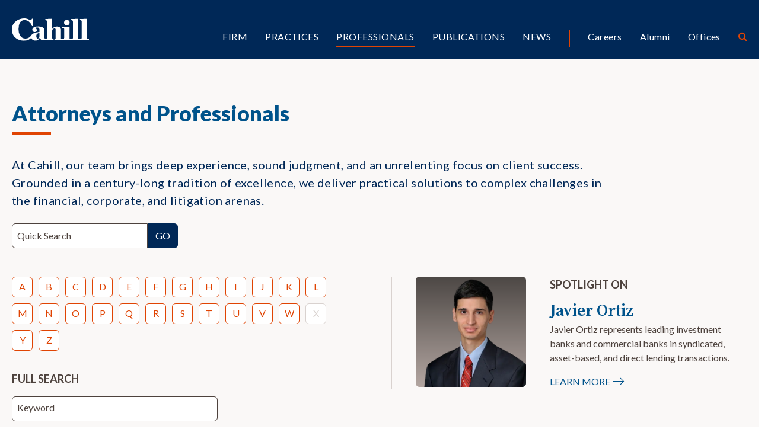

--- FILE ---
content_type: text/html; charset=UTF-8
request_url: https://www.cahill.com/professionals
body_size: 10913
content:
<!DOCTYPE HTML>
<html lang="en">
<head><meta charset="UTF-8">
<meta http-equiv="X-UA-Compatible" content="IE=Edge" />
<meta name="viewport" content="width=device-width, initial-scale=1">
<title>Attorneys and Professionals | Cahill Gordon & Reindel LLP</title>
<meta name="description" content="Wall street law firm with leading corporate finance, litigation, insurance, reinsurance, corporate investigations, antitrust, environmental, tax, First Amendment, regulatory, media, and intellectual property practices." />
<link rel="canonical" href="https://www.cahill.com/professionals" />
<link rel="shortcut icon" href="/favicon.ico">
<link rel="apple-touch-icon" sizes="180x180" href="https://static.cahill.com/images/favicons/apple-touch-icon.png">
<link rel="icon" type="image/png" sizes="32x32" href="https://static.cahill.com/images/favicons/favicon-32x32.png">
<link rel="icon" type="image/png" sizes="16x16" href="https://static.cahill.com/images/favicons/favicon-16x16.png">
<link rel="manifest" href="https://static.cahill.com/images/favicons/site.webmanifest">
<link rel="mask-icon" href="https://static.cahill.com/images/favicons/safari-pinned-tab.svg" color="#002857">
<meta name="msapplication-TileColor" content="#ffffff">
<meta name="msapplication-config" content="https://static.cahill.com/images/favicons/browserconfig.xml">
<meta name="theme-color" content="#ffffff">
<link rel="preconnect" href="https://fonts.googleapis.com">
<link rel="preconnect" href="https://fonts.gstatic.com" crossorigin>
<link href="https://fonts.googleapis.com/css2?family=Lato:ital,wght@0,100;0,300;0,400;0,700;0,900;1,100;1,300;1,400;1,700;1,900&family=Source+Serif+4:ital,opsz,wght@0,8..60,200..900;1,8..60,200..900&display=swap" rel="stylesheet">
<link href="/assets/css/style.css?version=1762374430" rel="stylesheet" />
<meta property="og:url" content="https://www.cahill.com/professionals/index" />
<meta property="og:title" content="Attorneys and Professionals | Cahill Gordon & Reindel LLP" />
<meta property="og:description" content="Wall street law firm with leading corporate finance, litigation, insurance, reinsurance, corporate investigations, antitrust, environmental, tax, First Amendment, regulatory, media, and intellectual property practices.">
<meta property="og:image" content="https://www.cahill.com/images/layout/og-logo.jpg" />
<!-- Google tag (gtag.js) -->
<script async src="https://www.googletagmanager.com/gtag/js?id=G-SWYBXSB0EC" nonce="UOCfbZK61hv0hejCxdhooItlN8GNOLtviwO6DUczILE="></script>
<script nonce="UOCfbZK61hv0hejCxdhooItlN8GNOLtviwO6DUczILE=">
window.dataLayer = window.dataLayer || [];
function gtag(){dataLayer.push(arguments);}
gtag('js', new Date());
gtag('config', 'G-SWYBXSB0EC');
</script>
<script type="application/ld+json" nonce="UOCfbZK61hv0hejCxdhooItlN8GNOLtviwO6DUczILE=">
{
"@context": "http://schema.org",
"@type": [
"Organization",
"LocalBusiness",
"LegalService"
],
"priceRange": "$$$",
"url": "https://www.cahill.com",
"logo": "https://www.cahill.com/images/layout/logo-print.png",
"name": "Cahill",
"sameAs": [
"http://www.linkedin.com/company/cahill-gordon-&-reindel?trk=top_nav_home"
]}
</script>
<link rel="stylesheet" href="/assets/css/video-js-min.css">
</head>
<body>
<header class="fixed-top d-print-none">
<div id="search-container" class="search-container">
<div class="container-xxl">
<div class="row">
<div class="col-8 mx-auto">
<form class="search-form-top" method="get" action="/search-results">
<div class="d-flex justify-content-center">
<div class="form-floating w-50 me-4">
<input id="srchQuery" type="text" name="query" id="query" placeholder="SEARCH" class="form-control" />
<label for="query">SEARCH</label>
</div>
<button type="submit" class="btn btn-secondary me-4">GO</button>
<button type="button" class="btn btn-primary closeit">CLOSE</button>
</div>
</form>
</div>
<div class="col-1 text-end">
<button class="link-btn close-search closeit"><span class="icon-close"></span></button>
</div>
</div>
</div>
</div>
<div class="container-xxl">
<div class="row">
<div class="col-lg-2 col-5">
<a href="/" class="navbar-brand"><img src="/images/layout/logo.svg" alt="Cahill Logo"></a>
</div>
<div class="col-lg-10 col-7">
<div class="navbar navbar-expand-lg main-nav-container">
<button class="navbar-toggler x collapsed" type="button" data-bs-toggle="offcanvas" data-bs-target="#mblnav" aria-controls="mobile-nav" aria-expanded="false" aria-label="Toggle navigation">
<span class="bar"></span>
<span class="bar"></span>
<span class="bar"></span>
</button>
<div class="collapse navbar-collapse justify-content-end" id="main-nav">
<ul class="nav first-level justify-content-end">
<li class="dropdown"><a href="/firm" class="nav-one" role="button" id="firm" data-toggle="dropdown" aria-haspopup="true" aria-expanded="false">Firm</a>
<ul class="dropdown-menu" aria-labelledby="firm">
<li><a href="/firm/index" class="nav-two">Overview</a></li>
<li><a href="/firm/awards-recognition" class="nav-two">Awards</a></li>
<li><a href="/firm/history" class="nav-two">History</a></li>
<li><a href="/firm/community" class="nav-two">Community</a></li>
<li><a href="/firm/pro-bono" class="nav-two">Pro Bono</a></li>
<li><a href="/firm/sustainability" class="nav-two">Sustainability</a></li>
<li><a href="/firm/offices" class="nav-two">Offices</a></li>
<li><a href="/firm/32-old-slip" class="nav-two">32 Old Slip</a></li>
</ul>
</li>
<li><a href="/practices" class="nav-one">Practices</a></li>
<li><a href="/professionals" class="nav-one active">Professionals</a></li>
<li class="dropdown"><a href="/publications" class="nav-one" role="button" id="publications" data-toggle="dropdown" aria-haspopup="true" aria-expanded="false">Publications</a>
<ul class="dropdown-menu" aria-labelledby="publications">
<li><a href="/publications/index" class="nav-two">Recent Publications</a></li>
<li><a href="/publications/client-alerts" class="nav-two">Client Alerts</a></li>
<li><a href="/publications/crypto-under-the-hood" class="nav-two">Crypto Under the Hood</a></li>
<li><a href="/publications/published-articles" class="nav-two">Published Articles</a></li>
<li><a href="/publications/subscribe" class="nav-two"></a></li>
</ul>
</li>
<li class="dropdown"><a href="/news" class="nav-one" role="button" id="news" data-toggle="dropdown" aria-haspopup="true" aria-expanded="false">News</a>
<ul class="dropdown-menu" aria-labelledby="news">
<li><a href="/news/index" class="nav-two">Recent News</a></li>
<li><a href="/news/firm-news" class="nav-two">Firm News</a></li>
<li><a href="/news/rankings" class="nav-two">Rankings & Recognition</a></li>
<li><a href="/news/events" class="nav-two">Speaking Engagements</a></li>
</ul>
</li>
<li class="nav-sep"><a href="/careers" class="nav-one tertiary">Careers</a></li>
<li><a href="/alumni" class="nav-one tertiary">Alumni</a></li>
<li><a href="/offices" class="nav-one tertiary">Offices</a></li>
<li><button class="nav-btn open-search"><span class="icon-search"></span></button></li>
</ul>
</div>
</div>
</div>
</div>
</div>
<div id="mblnav" class="offcanvas offcanvas-end d-lg-none d-print-none" tabindex="-1" aria-labelledby="mainNavLabel">
<ul class="mobile-nav">
<li><a href="" class="mbl-one" data-bs-toggle="collapse" data-bs-target="#mblFirm">Firm</a>
<div id="mblFirm" class="collapse" data-bs-parent="#mblnav">
<ul class="second-mbl">
<li><a href="/firm/index" class="mbl-two">Overview</a>
</li>
<li><a href="/firm/awards-recognition" class="mbl-two">Awards</a>
</li>
<li><a href="/firm/history" class="mbl-two">History</a>
</li>
<li><a href="/firm/community" class="mbl-two">Community</a>
<ul class="mbl-subs">
<li><a href="/firm/community/index">Overview</a>
</li>
<li><a href="/firm/community/diversity-committee">Diversity, Equity & Inclusion Committee</a>
</li>
<li><a href="/firm/community/womens-initiative">Women’s Initiatives Committee</a>
</li>
<li><a href="/firm/community/diversity-initiatives">Diversity, Equity & Inclusion Initiatives</a>
<ul class="mbl-subs fourth">
<li><a href="/firm/community/diversity-initiatives/affinity-groups">Affinity Groups</a></li>
</ul>
</li>
<li><a href="/firm/community/legal-recruiting-community-outreach">Community Outreach</a>
</li>
<li><a href="/firm/community/our-position-on-racism">Our Position on Racism</a>
</li>
<li><a href="/firm/community/attacks-on-the-asian-community">Attacks on the Asian Community</a>
</li>
<li><a href="/firm/community/denouncing-anti-semitism">Denouncing Anti-Semitism</a>
</li>
</ul>
</li>
<li><a href="/firm/pro-bono" class="mbl-two">Pro Bono</a>
</li>
<li><a href="/firm/sustainability" class="mbl-two">Sustainability</a>
</li>
<li><a href="/firm/offices" class="mbl-two">Offices</a>
</li>
<li><a href="/firm/32-old-slip" class="mbl-two">32 Old Slip</a>
</li>
</ul>
</div>
</li>
<li><a href="/practices" class="mbl-one">Practices</a></li>
<li><a href="/professionals" class="mbl-one active">Professionals</a></li>
<li><a href="" class="mbl-one" data-bs-toggle="collapse" data-bs-target="#mblPublications">Publications</a>
<div id="mblPublications" class="collapse" data-bs-parent="#mblnav">
<ul class="second-mbl">
<li><a href="/publications/index" class="mbl-two">Recent Publications</a>
</li>
<li><a href="/publications/client-alerts" class="mbl-two">Client Alerts</a>
</li>
<li><a href="/publications/crypto-under-the-hood" class="mbl-two">Crypto Under the Hood</a>
</li>
<li><a href="/publications/published-articles" class="mbl-two">Published Articles</a>
</li>
<li><a href="/publications/subscribe" class="mbl-two"></a>
</li>
</ul>
</div>
</li>
<li><a href="" class="mbl-one" data-bs-toggle="collapse" data-bs-target="#mblNews">News</a>
<div id="mblNews" class="collapse" data-bs-parent="#mblnav">
<ul class="second-mbl">
<li><a href="/news/index" class="mbl-two">Recent News</a>
</li>
<li><a href="/news/firm-news" class="mbl-two">Firm News</a>
</li>
<li><a href="/news/rankings" class="mbl-two">Rankings & Recognition</a>
</li>
<li><a href="/news/events" class="mbl-two">Speaking Engagements</a>
</li>
</ul>
</div>
</li>
<li class="nav-sep-mbl"><a href="" class="mbl-one tertiary" data-bs-toggle="collapse" data-bs-target="#mblcareers">Careers</a>
<div id="mblcareers" class="collapse" data-bs-parent="#mblnav">
<ul class="second-mbl">
<li><a href="/careers/index" class="mbl-two">Overview</a>
</li>
<li><a href="/careers/our-culture" class="mbl-two">Culture</a>
<ul class="mbl-subs">
<li><a href="/careers/our-culture/community">Community & Belonging</a>
</li>
<li><a href="/careers/our-culture/pro-bono">Pro Bono</a>
</li>
<li><a href="/careers/our-culture/sustainability">Sustainability</a>
</li>
<li><a href="/careers/our-culture/firm-history">Firm History</a>
</li>
</ul>
</li>
<li><a href="/careers/associate-life" class="mbl-two">Associates</a>
<ul class="mbl-subs">
<li><a href="/careers/associate-life/training-development">Training</a>
</li>
<li><a href="/careers/associate-life/compensation-benefits">Compensation & Benefits</a>
</li>
<li><a href="/careers/associate-life/associate-liason-committee">Associate Liaison Committee</a>
</li>
<li><a href="/careers/associate-life/clerks-government-service">Clerks/ Government Service</a>
</li>
<li><a href="/careers/associate-life/faq">FAQ</a>
</li>
</ul>
</li>
<li><a href="/careers/summer-program" class="mbl-two">Summer Program</a>
<ul class="mbl-subs">
<li><a href="/careers/summer-program/summer-associate-events">Your Summer Experience</a>
</li>
<li><a href="/careers/summer-program/faq">FAQ</a>
</li>
</ul>
</li>
<li><a href="/careers/experienced-attorneys" class="mbl-two">Experienced Attorneys</a>
<ul class="mbl-subs">
<li><a href="/careers/experienced-attorneys/how-to-apply">How to Apply</a>
</li>
<li><a href="/careers/experienced-attorneys/current-openings">Current Openings</a>
</li>
</ul>
</li>
<li><a href="/careers/training-and-development" class="mbl-two">Training and Development</a>
</li>
<li><a href="/careers/how-to-apply" class="mbl-two">Apply</a>
<ul class="mbl-subs">
<li><a href="/careers/how-to-apply/current-openings">Current Openings</a>
<ul class="mbl-subs fourth">
<li><a href="/careers/how-to-apply/current-openings/new-york">New York</a></li>
<li><a href="/careers/how-to-apply/current-openings/london">London</a></li>
<li><a href="/careers/how-to-apply/current-openings/washington-dc">Washington, D.C.</a></li>
</ul>
</li>
</ul>
</li>
</ul>
</div>
</li>
<li><a href="/alumni" class="mbl-one tertiary">Alumni</a></li>
<li><a href="/offices" class="mbl-one tertiary">Offices</a></li>
<li class="mt-5">
<form class="mbl-search" method="get" action="/search-results">
<div class="d-flex">
<input id="mblQuery" type="text" name="query" id="query" placeholder="SEARCH" class="form-control me-3" />
<button type="submit" class="btn btn-secondary">GO</button>
</div>
</form>
</li>
</ul>
</div>
</header>
<div class="container-xxl d-none d-print-block">
<div class="logo-print"><img src="/images/layout/logo-print.svg" class="logo" /></div>
</div><main>
<section class="bg-light pt-8 pb-7">
<div class="container-xxl">
<h1>Attorneys and Professionals</h1>
<div class="row">
<div class="col-lg-10">
<div class="intro mb-4">
At Cahill, our team brings deep experience, sound judgment, and an unrelenting focus on client success. Grounded in a century-long tradition of excellence, we deliver practical solutions to complex challenges in the financial, corporate, and litigation arenas.
</div>
</div>
</div>
<div class="row">
<div class="col-lg-3 mb-5">
<form id="smallSearch" method="get" action="/professionals/search-results">
<div class="d-flex">
<div class="form-floating w-flush">
<input type="text" name="attyQuery" id="attyQuery" placeholder="Quick Search" class="form-control flush" />
<label for="sectionQuery">Quick Search</label>
</div>
<button class="btn btn-primary btn-go" type="submit">Go</button>
</div>
</form>
</div>
</div>
<div class="row">
<div class="col-md-6 pe-md-9 mb-5 mb-md-0">
<div class="alpha-list mb-4">
<a href="/professionals/search-results?showProfessionals=1&s_lastname=A">A</a>
<a href="/professionals/search-results?showProfessionals=1&s_lastname=B">B</a>
<a href="/professionals/search-results?showProfessionals=1&s_lastname=C">C</a>
<a href="/professionals/search-results?showProfessionals=1&s_lastname=D">D</a>
<a href="/professionals/search-results?showProfessionals=1&s_lastname=E">E</a>
<a href="/professionals/search-results?showProfessionals=1&s_lastname=F">F</a>
<a href="/professionals/search-results?showProfessionals=1&s_lastname=G">G</a>
<a href="/professionals/search-results?showProfessionals=1&s_lastname=H">H</a>
<a href="/professionals/search-results?showProfessionals=1&s_lastname=I">I</a>
<a href="/professionals/search-results?showProfessionals=1&s_lastname=J">J</a>
<a href="/professionals/search-results?showProfessionals=1&s_lastname=K">K</a>
<a href="/professionals/search-results?showProfessionals=1&s_lastname=L">L</a>
<a href="/professionals/search-results?showProfessionals=1&s_lastname=M" class="m">M</a>
<a href="/professionals/search-results?showProfessionals=1&s_lastname=N">N</a>
<a href="/professionals/search-results?showProfessionals=1&s_lastname=O">O</a>
<a href="/professionals/search-results?showProfessionals=1&s_lastname=P">P</a>
<a href="/professionals/search-results?showProfessionals=1&s_lastname=Q">Q</a>
<a href="/professionals/search-results?showProfessionals=1&s_lastname=R">R</a>
<a href="/professionals/search-results?showProfessionals=1&s_lastname=S">S</a>
<a href="/professionals/search-results?showProfessionals=1&s_lastname=T">T</a>
<a href="/professionals/search-results?showProfessionals=1&s_lastname=U">U</a>
<a href="/professionals/search-results?showProfessionals=1&s_lastname=V">V</a>
<a href="/professionals/search-results?showProfessionals=1&s_lastname=W">W</a>
<span>X</span>
<a href="/professionals/search-results?showProfessionals=1&s_lastname=Y">Y</a>
<a href="/professionals/search-results?showProfessionals=1&s_lastname=Z">Z</a>
</div>
<div class="row">
<div class="col-8">
<p class="section-title">Full Search</p>
<form id="attySearch" method="get" class="section-search" action="/professionals/search-results">
<div class="form-floating">
<input type="text" name="attyQuery" placeholder="Keyword" class="form-control" />
<label for="sectionQuery">Keyword</label>
</div>
<div>
<select name="practice" id="practice" class="form-select">
<option value=''>Practice</option>
<option value="Transactional">--- Transactional --- </option>
<option value="transactional-antitrust">Antitrust & Trade Regulation</option>
<option value="transactional-banking-finance">Banking & Finance</option>
<option value="transactional-bankruptcy-restructuring">Bankruptcy & Restructuring</option>
<option value="transactional-capital-markets">Capital Markets</option>
<option value="transactional-commodities-futures-derivatives">Commodities, Futures & Derivatives</option>
<option value="transactional-communications">Communications Transactions</option>
<option value="transactional-cyber-information-security">Cybersecurity & Data Privacy</option>
<option value="transactional-environmental">Environmental</option>
<option value="transactional-environmental-social-and-governance-esg">Environmental, Social and Governance (ESG)</option>
<option value="transactional-employee-benefits">Executive Compensation & Employee Benefits</option>
<option value="transactional-insurance">Insurance</option>
<option value="transactional-intellectual-property">Intellectual Property</option>
<option value="transactional-life-sciences">Life Sciences</option>
<option value="transactional-london-leveraged-finance">London Banking and Capital Markets</option>
<option value="transactional-ma-and-corporate-advisory">M&A and Corporate Advisory</option>
<option value="transactional-private-credit">Private Credit</option>
<option value="transactional-project-finance-energy-infrastructure">Project Finance, Energy & Infrastructure</option>
<option value="transactional-real-estate">Real Estate</option>
<option value="transactional-tax">Tax</option>
<option value="Litigation">--- Litigation --- </option>
<option value="litigation-anticorruption-fcpa">Anticorruption & FCPA</option>
<option value="litigation-antitrust">Antitrust Litigation</option>
<option value="litigation-bankruptcy">Bankruptcy Litigation</option>
<option value="litigation-broker-dealer-regulatory-litigation">Broker-Dealer &ndash; Regulatory & Litigation</option>
<option value="litigation-general-commercial">Commercial Litigation</option>
<option value="litigation-communications-regulatory">Communications Litigation</option>
<option value="litigation-congressional-investigations">Congressional Investigations</option>
<option value="litigation-corporate-governance-compliance-advisory">Corporate Governance & Compliance Advisory</option>
<option value="litigation-digital-assets-and-emerging-technology">CahillNXT – Digital Assets & Emerging Technology</option>
<option value="litigation-first-amendment-media">First Amendment & Media Litigation</option>
<option value="litigation-insurance">Insurance and Reinsurance Litigation</option>
<option value="litigation-intellectual-property-litigation">Intellectual Property Litigation</option>
<option value="litigation-international-trade-investments">International Trade & Investments</option>
<option value="litigation-life-sciences-patent-litigation">Life Sciences Patent Litigation</option>
<option value="litigation-securities-litigation-regulation-enforcement">Securities Litigation, Regulation & Enforcement</option>
<option value="litigation-technology-data-breach-privacy">Technology, Data Breach, and Privacy Litigation</option>
<option value="litigation-technology-ip-litigation">Technology IP Litigation</option>
<option value="litigation-trading-and-markets">Trading & Markets</option>
<option value="litigation-white-collar-defense-investigations">White Collar Defense & Investigations</option>
</select>
</div>
<div>
<select name="position" id="position" class="form-select">
<option value="">Position</option>
<option value="Associate">Associate</option>
<option value="Attorney">Attorney</option>
<option value="Counsel">Counsel</option>
<option value="Executive Directors">Executive Directors</option>
<option value="Knowledge Management Specialist">Knowledge Management Specialist</option>
<option value="Managing Attorney">Managing Attorney</option>
<option value="Not Yet Admitted">Not Yet Admitted</option>
<option value="Partner">Partner</option>
<option value="Pro Bono and Diversity, Equity & Inclusion Counsel">Pro Bono and Diversity, Equity & Inclusion Counsel</option>
<option value="Senior Attorney">Senior Attorney</option>
<option value="Senior Counsel">Senior Counsel</option>
<option value="Staff Attorney">Staff Attorney</option>
</select>
</div>
<div>
<select name="school" id="school" class="form-select">
<option value="">School</option>
<option value="Albany Law School">Albany Law School</option>
<option value="Albany Law School of Union University">Albany Law School of Union University</option>
<option value="Allegheny College">Allegheny College</option>
<option value="American University">American University</option>
<option value="American University Washington College of Law">American University Washington College of Law</option>
<option value="Amherst College">Amherst College</option>
<option value="Arizona State University">Arizona State University</option>
<option value="Ashland University">Ashland University</option>
<option value="BPP Law School">BPP Law School</option>
<option value="BPP University">BPP University</option>
<option value="BPP University College, London">BPP University College, London</option>
<option value="Barnard College">Barnard College</option>
<option value="Baruch College">Baruch College</option>
<option value="Bates College">Bates College</option>
<option value="Benjamin N. Cardozo School of Law">Benjamin N. Cardozo School of Law</option>
<option value="Bernard College">Bernard College</option>
<option value="Beth Medrash Govoha">Beth Medrash Govoha</option>
<option value="Bettis Reactor Engineering School">Bettis Reactor Engineering School</option>
<option value="Binghamton University">Binghamton University</option>
<option value="Boston College">Boston College</option>
<option value="Boston College Law School">Boston College Law School</option>
<option value="Boston University">Boston University</option>
<option value="Boston University School of Law">Boston University School of Law</option>
<option value="Bowdoin College">Bowdoin College</option>
<option value="Brooklyn College">Brooklyn College</option>
<option value="Brooklyn Law School">Brooklyn Law School</option>
<option value="Brown University">Brown University</option>
<option value="Bryn Mawr College">Bryn Mawr College</option>
<option value="Bucknell University">Bucknell University</option>
<option value="California State University, Northridge">California State University, Northridge</option>
<option value="Catholic University of America Columbus School of Law">Catholic University of America Columbus School of Law</option>
<option value="Catholic University of America, Columbus School of Law">Catholic University of America, Columbus School of Law</option>
<option value="Christopher Newport University, Honors Program">Christopher Newport University, Honors Program</option>
<option value="City College of New York">City College of New York</option>
<option value="City Law School, London">City Law School, London</option>
<option value="Clark University">Clark University</option>
<option value="Colby College">Colby College</option>
<option value="College of Law">College of Law</option>
<option value="College of Notre Dame of Maryland">College of Notre Dame of Maryland</option>
<option value="College of the Holy Cross">College of the Holy Cross</option>
<option value="Columbia Law School">Columbia Law School</option>
<option value="Columbia University">Columbia University</option>
<option value="Concordia International University - Estonia">Concordia International University - Estonia</option>
<option value="Cornell Law School">Cornell Law School</option>
<option value="Cornell University">Cornell University</option>
<option value="Cornell University Law School">Cornell University Law School</option>
<option value="Dartmouth College">Dartmouth College</option>
<option value="Davidson College">Davidson College</option>
<option value="DePaul University">DePaul University</option>
<option value="Drexel University">Drexel University</option>
<option value="Duke University">Duke University</option>
<option value="Duke University School of Law">Duke University School of Law</option>
<option value="Durham University">Durham University</option>
<option value="Eastern Connecticut State University">Eastern Connecticut State University</option>
<option value="Elisabeth Haub School of Law at Pace University">Elisabeth Haub School of Law at Pace University</option>
<option value="Emory University">Emory University</option>
<option value="Emory University School of Law">Emory University School of Law</option>
<option value="Fairleigh Dickinson University">Fairleigh Dickinson University</option>
<option value="Fayetteville State University">Fayetteville State University</option>
<option value="Florida International University">Florida International University</option>
<option value="Fordham College at Rose Hill">Fordham College at Rose Hill</option>
<option value="Fordham University">Fordham University</option>
<option value="Fordham University Gabelli School of Business">Fordham University Gabelli School of Business</option>
<option value="Fordham University School of Law">Fordham University School of Law</option>
<option value="Franklin & Marshall College">Franklin & Marshall College</option>
<option value="Fudan University">Fudan University</option>
<option value="George Washington University">George Washington University</option>
<option value="George Washington University Law School">George Washington University Law School</option>
<option value="Georgetown University">Georgetown University</option>
<option value="Georgetown University - Edmund A. Walsh School of Foreign Service">Georgetown University - Edmund A. Walsh School of Foreign Service</option>
<option value="Georgetown University Law Center">Georgetown University Law Center</option>
<option value="Georgia State University">Georgia State University</option>
<option value="Gettysburg College">Gettysburg College</option>
<option value="Hampton University">Hampton University</option>
<option value="Harvard Business School">Harvard Business School</option>
<option value="Harvard Law School">Harvard Law School</option>
<option value="Harvard University">Harvard University</option>
<option value="Hofstra University School of Law">Hofstra University School of Law</option>
<option value="Howard University School of Law">Howard University School of Law</option>
<option value="Indiana University">Indiana University</option>
<option value="Indiana University Bloomington">Indiana University Bloomington</option>
<option value="Johns Hopkins University">Johns Hopkins University</option>
<option value="Korea University">Korea University</option>
<option value="LMU Loyola Law School">LMU Loyola Law School</option>
<option value="Lafayette College">Lafayette College</option>
<option value="Lander College for Women, Touro College">Lander College for Women, Touro College</option>
<option value="Law School of St. Petersburg State University">Law School of St. Petersburg State University</option>
<option value="Le Moyne College">Le Moyne College</option>
<option value="Lee University">Lee University</option>
<option value="Lehigh University">Lehigh University</option>
<option value="London School of Economics and Political Science">London School of Economics and Political Science</option>
<option value="Long Island University">Long Island University</option>
<option value="Loyola University Maryland">Loyola University Maryland</option>
<option value="Manhattan College">Manhattan College</option>
<option value="Marist College">Marist College</option>
<option value="Mesivta Torah Vodaath">Mesivta Torah Vodaath</option>
<option value="Moscow State University">Moscow State University</option>
<option value="Nalsar University of Law">Nalsar University of Law</option>
<option value="National University of Ireland">National University of Ireland</option>
<option value="New York Law School">New York Law School</option>
<option value="New York University">New York University</option>
<option value="New York University School of Law">New York University School of Law</option>
<option value="New York University, College of Arts and Science">New York University, College of Arts and Science</option>
<option value="New York University, Stern School of Business">New York University, Stern School of Business</option>
<option value="New York University, Tandon School of Engineering">New York University, Tandon School of Engineering</option>
<option value="Nigerian Law School">Nigerian Law School</option>
<option value="Northeastern University">Northeastern University</option>
<option value="Northwestern Pritzker School of Law">Northwestern Pritzker School of Law</option>
<option value="Northwestern University School of Law">Northwestern University School of Law</option>
<option value="Nottingham Law School">Nottingham Law School</option>
<option value="Oberlin College">Oberlin College</option>
<option value="Ohio State University">Ohio State University</option>
<option value="Ohio State University - Moritz College of Law">Ohio State University - Moritz College of Law</option>
<option value="Old Dominion University">Old Dominion University</option>
<option value="Oregon State University">Oregon State University</option>
<option value="Oxford Institute of Legal Practice">Oxford Institute of Legal Practice</option>
<option value="Oxford University">Oxford University</option>
<option value="Pace University">Pace University</option>
<option value="Pantheon-Sorbonne University, Paris 1">Pantheon-Sorbonne University, Paris 1</option>
<option value="Paris Institute of Comparative Law">Paris Institute of Comparative Law</option>
<option value="Peabody Institute at Johns Hopkins University">Peabody Institute at Johns Hopkins University</option>
<option value="Pennsylvania State University">Pennsylvania State University</option>
<option value="Polytechnic University">Polytechnic University</option>
<option value="Princeton University">Princeton University</option>
<option value="Providence College">Providence College</option>
<option value="Queens College, City University of New York">Queens College, City University of New York</option>
<option value="Rensselaer Polytechnic Institute">Rensselaer Polytechnic Institute</option>
<option value="Rice University">Rice University</option>
<option value="Rider University">Rider University</option>
<option value="Rutgers School of Law - Newark">Rutgers School of Law - Newark</option>
<option value="Rutgers University">Rutgers University</option>
<option value="Rutgers University - Newark">Rutgers University - Newark</option>
<option value="SUNY Binghamton">SUNY Binghamton</option>
<option value="SUNY Campus at Old Westbury">SUNY Campus at Old Westbury</option>
<option value="SUNY Geneseo">SUNY Geneseo</option>
<option value="SUNY Polytechnic Institute">SUNY Polytechnic Institute</option>
<option value="Seton Hall University School of Law">Seton Hall University School of Law</option>
<option value="Siena College">Siena College</option>
<option value="Sorbonne Law School">Sorbonne Law School</option>
<option value="Sotheby's Institute of Art">Sotheby's Institute of Art</option>
<option value="Southern Methodist University">Southern Methodist University</option>
<option value="St. John's University">St. John's University</option>
<option value="St. John's University School of Law">St. John's University School of Law</option>
<option value="Stanford University">Stanford University</option>
<option value="State University of New York at Binghamton, Harpur College">State University of New York at Binghamton, Harpur College</option>
<option value="State University of New York at Buffalo">State University of New York at Buffalo</option>
<option value="State University of New York at Cortland">State University of New York at Cortland</option>
<option value="Stonehill College">Stonehill College</option>
<option value="Suffolk University College of Arts and Sciences">Suffolk University College of Arts and Sciences</option>
<option value="Swarthmore College">Swarthmore College</option>
<option value="Syracuse University College of Law">Syracuse University College of Law</option>
<option value="Temple University">Temple University</option>
<option value="Texas Christian University">Texas Christian University</option>
<option value="The Australian National University">The Australian National University</option>
<option value="The Catholic University of America">The Catholic University of America</option>
<option value="The City College of New York">The City College of New York</option>
<option value="The College of Law">The College of Law</option>
<option value="The College of New Jersey">The College of New Jersey</option>
<option value="The College of William & Mary">The College of William & Mary</option>
<option value="The College of William and Mary">The College of William and Mary</option>
<option value="The George Washington University Law School">The George Washington University Law School</option>
<option value="The New School">The New School</option>
<option value="The Ohio State Univeristy, Michael E. Moritz College of Law">The Ohio State Univeristy, Michael E. Moritz College of Law</option>
<option value="The Pennsylvania State University, Dickinson School of Law">The Pennsylvania State University, Dickinson School of Law</option>
<option value="The University of California, Berkeley, School of Law (Berkeley Law)">The University of California, Berkeley, School of Law (Berkeley Law)</option>
<option value="The University of Hong Kong">The University of Hong Kong</option>
<option value="The University of Kansas">The University of Kansas</option>
<option value="The University of Texas School of Law">The University of Texas School of Law</option>
<option value="The University of Texas at Austin">The University of Texas at Austin</option>
<option value="The Wharton School of the University of Pennsylvania">The Wharton School of the University of Pennsylvania</option>
<option value="Trinity College Dublin">Trinity College Dublin</option>
<option value="Tufts University">Tufts University</option>
<option value="Tulane University">Tulane University</option>
<option value="Tulane University Law School">Tulane University Law School</option>
<option value="Union College">Union College</option>
<option value="United States Air Force Academy">United States Air Force Academy</option>
<option value="United States Naval Academy ">United States Naval Academy </option>
<option value="Universidad de los Andes">Universidad de los Andes</option>
<option value="University College London">University College London</option>
<option value="University at Albany, SUNY">University at Albany, SUNY</option>
<option value="University of Alabama">University of Alabama</option>
<option value="University of Arizona">University of Arizona</option>
<option value="University of Athens Law School">University of Athens Law School</option>
<option value="University of Auckland">University of Auckland</option>
<option value="University of Buffalo">University of Buffalo</option>
<option value="University of California, Berkeley">University of California, Berkeley</option>
<option value="University of California, Los Angeles">University of California, Los Angeles</option>
<option value="University of California, Los Angeles School of Law">University of California, Los Angeles School of Law</option>
<option value="University of California, Santa Barbara">University of California, Santa Barbara</option>
<option value="University of California, Santa Cruz">University of California, Santa Cruz</option>
<option value="University of Chicago">University of Chicago</option>
<option value="University of Chicago Law School">University of Chicago Law School</option>
<option value="University of Connecticut">University of Connecticut</option>
<option value="University of Florida">University of Florida</option>
<option value="University of Georgia">University of Georgia</option>
<option value="University of Groningen">University of Groningen</option>
<option value="University of Hawaii, William S. Richardson School of Law">University of Hawaii, William S. Richardson School of Law</option>
<option value="University of Houston">University of Houston</option>
<option value="University of Houston Law Center">University of Houston Law Center</option>
<option value="University of Illinois College of Law">University of Illinois College of Law</option>
<option value="University of Iowa">University of Iowa</option>
<option value="University of Iowa College of Law">University of Iowa College of Law</option>
<option value="University of Leicester">University of Leicester</option>
<option value="University of Malta">University of Malta</option>
<option value="University of Manchester">University of Manchester</option>
<option value="University of Maryland Francis King Carey School of Law">University of Maryland Francis King Carey School of Law</option>
<option value="University of Maryland at College Park">University of Maryland at College Park</option>
<option value="University of Melbourne">University of Melbourne</option>
<option value="University of Miami">University of Miami</option>
<option value="University of Miami School of Law">University of Miami School of Law</option>
<option value="University of Michigan">University of Michigan</option>
<option value="University of Michigan Law School">University of Michigan Law School</option>
<option value="University of New South Wales">University of New South Wales</option>
<option value="University of Nigeria, Nsukka">University of Nigeria, Nsukka</option>
<option value="University of North Carolina">University of North Carolina</option>
<option value="University of North Carolina - Chapel Hill">University of North Carolina - Chapel Hill</option>
<option value="University of North Carolina School of Law">University of North Carolina School of Law</option>
<option value="University of North Carolina at Wilmington">University of North Carolina at Wilmington</option>
<option value="University of Notre Dame">University of Notre Dame</option>
<option value="University of Notre Dame ">University of Notre Dame </option>
<option value="University of Notre Dame Law School">University of Notre Dame Law School</option>
<option value="University of Nottingham">University of Nottingham</option>
<option value="University of Oxford">University of Oxford</option>
<option value="University of Pennsylvania">University of Pennsylvania</option>
<option value="University of Pennsylvania Carey Law School">University of Pennsylvania Carey Law School</option>
<option value="University of Pennsylvania Law School">University of Pennsylvania Law School</option>
<option value="University of Pittsburgh">University of Pittsburgh</option>
<option value="University of Richmond">University of Richmond</option>
<option value="University of Rochester">University of Rochester</option>
<option value="University of San Diego">University of San Diego</option>
<option value="University of San Diego School of Law">University of San Diego School of Law</option>
<option value="University of Science and Technology of China">University of Science and Technology of China</option>
<option value="University of Southern California">University of Southern California</option>
<option value="University of Southern California Gould School of Law">University of Southern California Gould School of Law</option>
<option value="University of Southern California School of Law">University of Southern California School of Law</option>
<option value="University of St. Andrews">University of St. Andrews</option>
<option value="University of St. Thomas">University of St. Thomas</option>
<option value="University of Tampa">University of Tampa</option>
<option value="University of Technology, Sydney">University of Technology, Sydney</option>
<option value="University of Tennessee">University of Tennessee</option>
<option value="University of Texas">University of Texas</option>
<option value="University of Toronto">University of Toronto</option>
<option value="University of Toronto, Hospital for Sick Children">University of Toronto, Hospital for Sick Children</option>
<option value="University of Virginia">University of Virginia</option>
<option value="University of Virginia School of Law">University of Virginia School of Law</option>
<option value="University of Western Ontario ">University of Western Ontario </option>
<option value="University of Westminster">University of Westminster</option>
<option value="Vanderbilt University">Vanderbilt University</option>
<option value="Vanderbilt University Law School">Vanderbilt University Law School</option>
<option value="Vassar College">Vassar College</option>
<option value="Villanova University">Villanova University</option>
<option value="Villanova University School of Law">Villanova University School of Law</option>
<option value="Villanova University- Villanova School of Business">Villanova University- Villanova School of Business</option>
<option value="Virginia Polytechnic Institute and State University">Virginia Polytechnic Institute and State University</option>
<option value="Wake Forest University">Wake Forest University</option>
<option value="Wake Forest University School of Law">Wake Forest University School of Law</option>
<option value="Washington University School of Law">Washington University School of Law</option>
<option value="Washington University in St. Louis">Washington University in St. Louis</option>
<option value="Washington and Lee University School of Law">Washington and Lee University School of Law</option>
<option value="Wellesley College">Wellesley College</option>
<option value="Wesleyan University">Wesleyan University</option>
<option value="Western Washington University">Western Washington University</option>
<option value="Wharton School, University of Pennsylvania">Wharton School, University of Pennsylvania</option>
<option value="William & Mary School of Law">William & Mary School of Law</option>
<option value="Xavier University">Xavier University</option>
<option value="Yale Law School">Yale Law School</option>
<option value="Yale University">Yale University</option>
<option value="Yeshiva University">Yeshiva University</option>
<option value="Yonsei University">Yonsei University</option>
</select>
</div>
<div><input type="submit" name="submit" value="Search" class="btn btn-secondary me-4" /></div>
</form>
</div>
</div>
</div><!-- /6 -->
<div class="col-md-6">
<div class="spotlight border-lg-start ps-lg-6">
<a href="/professionals/javier-ortiz" class="img-link float-start me-6"><img src="/images/people/javier-ortiz-thumb.webp" alt="Javier Ortiz" alt="Javier Ortiz"></a>
<p class="section-title mb-2">Spotlight On</p>
<a href="/professionals/javier-ortiz" class="bio-link">Javier Ortiz</a>
<p>Javier Ortiz represents leading investment banks and commercial banks in syndicated, asset-based, and direct lending transactions.</p>
<p><a href="/professionals/javier-ortiz" class="arrow-rgt">Learn More</a></p>
</div>
</div>
</div>
</div>
</section>
</main>
<section class="py-lg-7 py-5 border-top d-print-none">
<div class="container-xxl">
<div class="row justify-content-center">
<div class="col-lg-2 mb-2">
<a href="mailto:?subject=Attorneys and Professionals&body=Of interest from the Cahill Gordon %26 Reindel website -- https://www.cahill.com/professionals/index" title="Email Page" class="text-md"><span class="icon-email"></span> Email this page</a>
</div>
<div class="col-lg-2 mb-2">
<a href="https://www.linkedin.com/company/cahill-gordon-&-reindel/" target="_blank" class="text-md"><span class="icon-linkedin"></span> Follow on LinkedIn</a>
</div>
</div>
</div>
</section>
<footer class="bg-primary py-lg-7 py-5">
<div class="container-xxl gx-lg-0">
<div class="row gx-lg-0 d-print-none">
<div class="col-lg-2 mb-4 mb-lg-0">
<p class="footer-brand"><img src="/images/layout/logo.svg" alt="Cahill Gordon Reindell Logo"></p>
</div>
<div class="col-lg-6">
<ul class="footer-nav mb-7">
<li><a href="/offices/new_york">New York</a></li>
<li><a href="/offices/washington_dc">Washington, D.C.</a></li>
<li><a href="/offices/delaware">Delaware</a></li>
<li><a href="/offices/london">London</a></li>
</ul>
</div>
<div class="col-lg-4 mb-5 mb-lg-0">
<div class="text-md mb-4">Stay in the loop with Cahill publications, which feature client alerts, news, events, and more.</div>
<a href="/publications/subscribe" class="btn btn-primary px-6">Subscribe</a>
</div>
</div>
<div class="row">
<div class="col-lg-12">
<p class="mb-0 fw-light">Copyright &copy 2025 Cahill Gordon & Reindel LLP All Rights Reserved. Attorney Advertising. Prior results do not guarantee a similar outcome.</p>
<ul class="nav misc-nav d-print-none">
<li><a href="/misc/terms">Terms of Use</a></li>
<li><a href="/misc/privacy">Privacy/Cookies</a></li>
<li><a href="/misc/transparency-in-coverage">Transparency in Coverage</a></li>
<li><a href="/misc/credits">Credits</a></li>
</ul>
</div>
</div>
</div>
</footer>
<script src="https://ajax.googleapis.com/ajax/libs/jquery/3.7.1/jquery.min.js" nonce="UOCfbZK61hv0hejCxdhooItlN8GNOLtviwO6DUczILE="></script>
<script src="https://ajax.googleapis.com/ajax/libs/jqueryui/1.13.2/jquery-ui.min.js" nonce="UOCfbZK61hv0hejCxdhooItlN8GNOLtviwO6DUczILE="></script>
<script src="https://cdn.jsdelivr.net/npm/bootstrap@5.3.1/dist/js/bootstrap.bundle.min.js" nonce="UOCfbZK61hv0hejCxdhooItlN8GNOLtviwO6DUczILE=" integrity="sha384-HwwvtgBNo3bZJJLYd8oVXjrBZt8cqVSpeBNS5n7C8IVInixGAoxmnlMuBnhbgrkm" crossorigin="anonymous"></script>
<script src="/assets/js/plugins.js" nonce="UOCfbZK61hv0hejCxdhooItlN8GNOLtviwO6DUczILE="></script>
<script src="/assets/js/script.js" nonce="UOCfbZK61hv0hejCxdhooItlN8GNOLtviwO6DUczILE="></script>
</body>
</html>